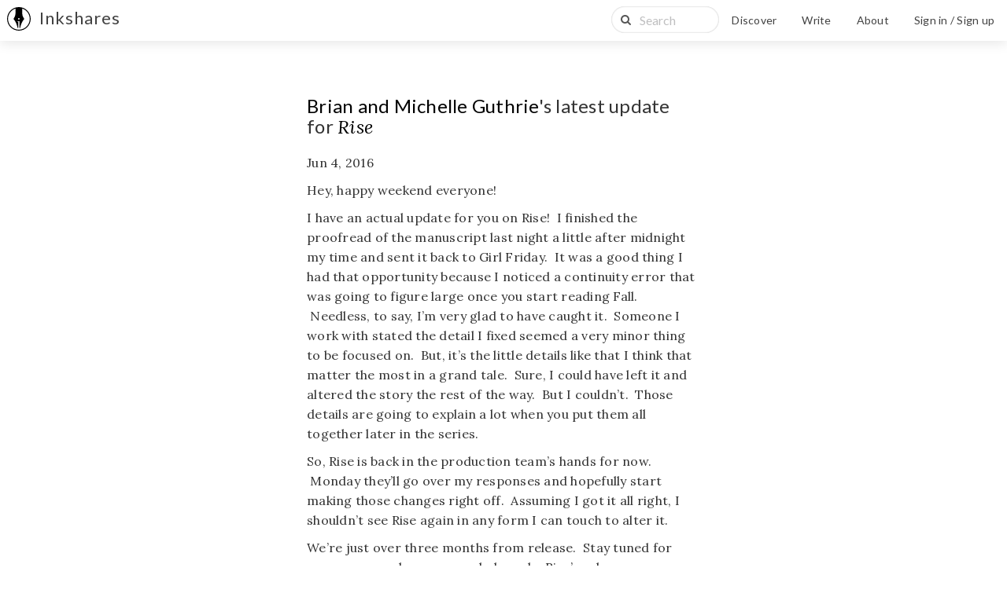

--- FILE ---
content_type: text/html; charset=utf-8
request_url: https://www.inkshares.com/books/rise-4249/backer_updates/4aefcbe0
body_size: 36657
content:
<!DOCTYPE html>
<html>
	<head>
	  <link rel="shortcut icon" type="image/png" href="//www.inkshares.com/favicon.png">
	  <title>Update for Rise</title>
    
    <meta name="csrf-param" content="authenticity_token" />
<meta name="csrf-token" content="uBpTTwwnAONUyuSDaLm7SDdgxxzeKtqbyxKHBgSVvgT7cZ3RU2C9E3W8DVSUJvXnO8aebrmzVHFKgAFpt7P6bw==" />
    <meta name="viewport" content="initial-scale=1, maximum-scale=1">
    <meta name="description" content="Hey, happy weekend everyone!I have an actual update for you on Rise!  I finished the proofread of the manuscript last night a little after midnight my time and sent it back to Girl Friday.  It was a good thing I had that opportunity because I noticed a continuity error that was going to figure large once you start reading Fall.  Needless, to say, I’m very glad to have caught it.  Someone I work with stated the detail I fixed seemed a very minor thing to be focused on.  But, it’s the little details like that I think that matter the most in a grand tale.  Sure, I could have left it and altered the story the rest of the way.  But I couldn’t.  Those details are going to explain a lot when you put them all together later in the series.So, Rise is back in the production team’s hands for now.  Monday they’ll go over my responses and hopefully start making those changes right off.  Assuming I got it all right, I shouldn’t see Rise again in any form I can touch to alter it.We’re just over three months from release.  Stay tuned for more news on how you can help make Rise’s release a fireworks show of epic proportions!"/>
    <!-- fonts -->
    <link href='//fonts.googleapis.com/css?family=Lato&subset=latin,latin-ext' rel='stylesheet' type='text/css'>
    <link href="https://fonts.googleapis.com/css?family=Lora:400,400i,700,700i" rel="stylesheet">      <meta property="fb:app_id" content="1466650863565246"/>
  <meta property="og:title" content="Update for Rise"/>
  <meta property="og:url" content="https://www.inkshares.com/books/rise-4249/backer_updates/4aefcbe0"/>
  <meta property="og:image" content="https://inkshares-production.s3.us-west-2.amazonaws.com/v7qsy5plbfp0rd3qgyggs7q9vqdv?response-content-disposition=inline%3B%20filename%3D%22rise_new_Cover.png%22%3B%20filename%2A%3DUTF-8%27%27rise_new_Cover.png&amp;response-content-type=image%2Fpng&amp;X-Amz-Algorithm=AWS4-HMAC-SHA256&amp;X-Amz-Credential=AKIAJ2ZDPCBRC6CYUQSQ%2F20260119%2Fus-west-2%2Fs3%2Faws4_request&amp;X-Amz-Date=20260119T132146Z&amp;X-Amz-Expires=300&amp;X-Amz-SignedHeaders=host&amp;X-Amz-Signature=3d1dac4ef0b1b62c6b9e0e45685ca256614536bafef7699a035aa7aab1f1b7da" />
  <meta property="og:description" content="Hey, happy weekend everyone!I have an actual update for you on Rise!  I finished the proofread of the manuscript last night a little after midnight my time and sent it back to Girl Friday.  It was a good thing I had that opportunity because I noticed a continuity error that was going to figure large once you start reading Fall.  Needless, to say, I’m very glad to have caught it.  Someone I work with stated the detail I fixed seemed a very minor thing to be focused on.  But, it’s the little details like that I think that matter the most in a grand tale.  Sure, I could have left it and altered the story the rest of the way.  But I couldn’t.  Those details are going to explain a lot when you put them all together later in the series.So, Rise is back in the production team’s hands for now.  Monday they’ll go over my responses and hopefully start making those changes right off.  Assuming I got it all right, I shouldn’t see Rise again in any form I can touch to alter it.We’re just over three months from release.  Stay tuned for more news on how you can help make Rise’s release a fireworks show of epic proportions!" />
  <meta property="og:type" content="website" />

  <meta name="twitter:card" content="summary_large_image" />
  <meta name="twitter:site" content="@inkshares" />
  <meta name="twitter:title" content="Update for Rise"/>
  <meta name="twitter:image:src" content="https://inkshares-production.s3.us-west-2.amazonaws.com/v7qsy5plbfp0rd3qgyggs7q9vqdv?response-content-disposition=inline%3B%20filename%3D%22rise_new_Cover.png%22%3B%20filename%2A%3DUTF-8%27%27rise_new_Cover.png&amp;response-content-type=image%2Fpng&amp;X-Amz-Algorithm=AWS4-HMAC-SHA256&amp;X-Amz-Credential=AKIAJ2ZDPCBRC6CYUQSQ%2F20260119%2Fus-west-2%2Fs3%2Faws4_request&amp;X-Amz-Date=20260119T132146Z&amp;X-Amz-Expires=300&amp;X-Amz-SignedHeaders=host&amp;X-Amz-Signature=3d1dac4ef0b1b62c6b9e0e45685ca256614536bafef7699a035aa7aab1f1b7da" />
  <meta name="twitter:description" content="Hey, happy weekend everyone!I have an actual update for you on Rise!  I finished the proofread of the manuscript last night a little after midnight my time and sent it back to Girl Friday.  It was a good thing I had that opportunity because I noticed a continuity error that was going to figure large once you start reading Fall.  Needless, to say, I’m very glad to have caught it.  Someone I work with stated the detail I fixed seemed a very minor thing to be focused on.  But, it’s the little details like that I think that matter the most in a grand tale.  Sure, I could have left it and altered the story the rest of the way.  But I couldn’t.  Those details are going to explain a lot when you put them all together later in the series.So, Rise is back in the production team’s hands for now.  Monday they’ll go over my responses and hopefully start making those changes right off.  Assuming I got it all right, I shouldn’t see Rise again in any form I can touch to alter it.We’re just over three months from release.  Stay tuned for more news on how you can help make Rise’s release a fireworks show of epic proportions!" />

    <link rel="stylesheet" href="//cdn.jsdelivr.net/chartist.js/latest/chartist.min.css">
    <script src="//cdn.jsdelivr.net/chartist.js/latest/chartist.min.js"></script>
      <script type="text/javascript">
    !function(){var analytics=window.analytics=window.analytics||[];if(!analytics.initialize)if(analytics.invoked)window.console&&console.error&&console.error("Segment snippet included twice.");else{analytics.invoked=!0;analytics.methods=["trackSubmit","trackClick","trackLink","trackForm","pageview","identify","group","track","ready","alias","page","once","off","on"];analytics.factory=function(t){return function(){var e=Array.prototype.slice.call(arguments);e.unshift(t);analytics.push(e);return analytics}};for(var t=0;t<analytics.methods.length;t++){var e=analytics.methods[t];analytics[e]=analytics.factory(e)}analytics.load=function(t){var e=document.createElement("script");e.type="text/javascript";e.async=!0;e.src=("https:"===document.location.protocol?"https://":"http://")+"cdn.segment.com/analytics.js/v1/"+t+"/analytics.min.js";var n=document.getElementsByTagName("script")[0];n.parentNode.insertBefore(e,n)};analytics.SNIPPET_VERSION="3.0.1";
    analytics.load("jbhfoncnow");
    analytics.page()
    }}();
  </script>

    <link rel="stylesheet" href="/assets/application-25930c71c7c516d6c26df37700ae9c3defa78a91be62bd478e86aac52149f0fb.css" media="all" />
    <script src="/assets/application-d91a3dcd6d23fca13f7c7bc0f41d5b10d408b812312d5165efc0aaaf0aabdf84.js"></script>
  </head>
  <body class='backer_updates show  modern'>
    <nav class="navbar navbar-default navbar-primary navbar-fixed-top" id="main_nav" role="navigation">
  <div class="navbar-header">
    <ul class="mobile-menu">
      <li>
        <a href="#" class="navbar-toggle collapsed " data-toggle="collapse" data-target="#collapse_bar" aria-expanded='false'>
            Menu <i class="fa fa-angle-down"> </i>
        </a>
      </li>
    </ul>
    <a href="https://www.inkshares.com/" tabindex='100' class='navbar-brand'>
      <div class="inkshares-nib black"></div>
      <div class='inkshares-logo'>Inkshares</div>
    </a>
  </div>
  <div class="collapse navbar-collapse" id="collapse_bar">
      <ul class="nav navbar-nav navbar-right">
            <li>
              <div  class='search-input-container'>
  <div class="input-group">
      <span class="input-group-addon" data-behavior='toggle-search-modal'>
        <i class="fa fa-search"></i>
      </span>
      <input type="text" placeholder='Search' class="form-control" id="search-input" tabindex=-1 />
  </div>
</div>
            </li>
            <li>
              <a data-behavior="toggle-search-modal" href="#">Discover</a>
            </li>
        <li>
          <a href="/start_project/overview">Write</a>
        </li>
          
          <li class="dropdown">
            <a href="#" class="dropdown-toggle with-pic" data-toggle="dropdown">About</a>
            <ul class="dropdown-menu">
              <li class="">
  <a href="/our_contests">Contests</a>
</li>
<li class="">
  <a href="/imprints">Imprints</a>
</li>
<li >
  <a href="/forum">Forum</a>
</li>
 <li class="">
  <a href="/press">Press Mentions</a>
</li>
<li class="">
  <a href="http://blog.inkshares.com">Blog</a>
</li>
<li class="">
  <a href="/contact">Contact</a>
</li>

            </ul>
          </li>
          <li>
            <a data-toggle="modal" data-target="#new-session-modal" href="#">Sign in / Sign up</a>
          </li>
      </ul>
  </div><!-- /.navbar-collapse -->
</nav>

    
    <div class='container'>
      <div class="row backer-update-container">
  <header>
    <div>
      <h1>
        <a href="/brian-and-michelle-guthrie">Brian and Michelle Guthrie</a>'s latest update for
        <i><a href="/books/rise-4249">Rise</a></i>
      </h1>
    </div>
  </header>
  <div class=''>
    
  </div>
  <div class=''>
      <p>
        Jun 4, 2016
      </p>
    <p data-id="a7cd3b0a">Hey, happy weekend everyone!</p><p data-id="befbc14d">I have an actual update for you on Rise!  I finished the proofread of the manuscript last night a little after midnight my time and sent it back to Girl Friday.  It was a good thing I had that opportunity because I noticed a continuity error that was going to figure large once you start reading Fall.  Needless, to say, I’m very glad to have caught it.  Someone I work with stated the detail I fixed seemed a very minor thing to be focused on.  But, it’s the little details like that I think that matter the most in a grand tale.  Sure, I could have left it and altered the story the rest of the way.  But I couldn’t.  Those details are going to explain a lot when you put them all together later in the series.</p><p data-id="48144abf">So, Rise is back in the production team’s hands for now.  Monday they’ll go over my responses and hopefully start making those changes right off.  Assuming I got it all right, I shouldn’t see Rise again in any form I can touch to alter it.</p><p data-id="1c516908">We’re just over three months from release.  Stay tuned for more news on how you can help make Rise’s release a fireworks show of epic proportions!</p>
  </div>
  <div class='likes' data-behavior='likes-container'>
      <a class="like" data-toggle="modal" data-tooltip="true" data-target="#new-session-modal" title="Follow" href="#">
        <i class='fa fa-heart-o'></i> like
</a>      <span class='separator'>·</span>
      <span class='likes-count' data-toggle='modal' data-target="#all-likes-modal-5891">liked by <a href="https://www.inkshares.com/nicole-bruno-cox">Nicole</a> and 7 others</span>
  <div class='hidden'>
      <form data-behavior="like-form" class="new_like" id="new_like" action="/backer_updates/5891/likes" accept-charset="UTF-8" method="post"><input name="utf8" type="hidden" value="&#x2713;" autocomplete="off" /><input type="hidden" name="authenticity_token" value="PTgJktyIHPyd1ASn8jejTmIEhfv0XaTWiZlUxpEQl94DUvixDEiDjcrbvPRN52jW5N0PNCcNhAB9CHIxhdfR2w==" autocomplete="off" />
</form>  </div>
</div>
<div class="modal fade all-likes-modal" id="all-likes-modal-5891" data-behavior='asyncable'>
  <div class="modal-dialog">
    <div class="modal-content">
      <div class="modal-header">
        <button type="button" class="close" data-dismiss="modal" aria-hidden="true"><i class="fa fa-times"></i></button>
        <h4 class="modal-title">People who have liked this reader update</h4>
      </div>
      <div class="modal-body">
        <ul class='likers' data-load-path='/backer_updates/5891/likes/likers' data-behavior='async-content'></ul>
      </div>
    </div>
  </div>
</div>
<script>
  new Inkshares.Async();
</script>


  <div class='actions'>
    <a class="btn btn-large btn-outline" href="/books/rise-4249">Story Page</a>
  </div>
</div>
<script type='text/javascript'>
  new Inkshares.Sharing.Twitter(false);
  new Inkshares.Sharing.Facebook("1466650863565246");
  new Inkshares.Likes();
</script>
    </div>
    <div class="push"></div>
    <footer>
    <div class="col-sm-3">
        <div class="f_section_title">Inkshares</div>
        <ul class="footer">
            <li><a href="/stats">Stats</a>
            <li><a href="/retailers">Book Sellers</a>
            <li><a href="/properties">Properties</a>
            <li><a href="https://angel.co/inkshares/jobs">Jobs</a></li>
            <li><a href="/contact">Contact</a>
        </ul>
    </div>
    <div class="col-sm-3">
        <div class="f_section_title">Authors</div>
        <ul class="footer">
            <li><a href="/faq">FAQ</a></li>
            <li><a href="/forum">Forum</a></li>
            <li><a href="/press">Press Mentions</a></li>
            <li><a href="http://blog.inkshares.com/post/112695045510/the-inkshares-6-step-guide-to-crowdfunding-your">Crowdfunding Guide</a></li>
            <li><a href="/start_project/overview">Start Writing</a></li>
        </ul>
    </div>

    <div class="col-sm-3">
        <div class="f_section_title">Social</div>
        <ul class="footer">
            <li><a href="http://blog.inkshares.com">Blog</a></li>
            <li><a href="http://twitter.com/inkshares">Twitter</a></li>
            <li><a href="http://facebook.com/inkshares">Facebook</a></li>
        </ul>
    </div>
    <div class="col-sm-3">
        <div class="f_section_title">Terms</div>
        <ul class="footer">
            <li><a href="/publishing_terms">Publishing Terms</a></li>
            <li><a href="/collections_terms">Collections Terms</a></li>
            <li><a href="/terms_of_service">Terms of Service</a></li>
            <li><a href="/privacy_policy">Privacy Policy</a></li>
        </ul>
    </div>
</footer>



    <div class="modal fade you-modal" id="you-modal">
  <div class="modal-dialog">
    <div class="modal-content">
      <div class="modal-header">
        <button type="button" class="close" data-dismiss="modal" aria-hidden="true"><i class="fa fa-times"></i></button>
        <h1 data-behavior='you-title'>You.</h1>
        <p>Finish up your profile to stay connected with our books.</p>
      </div>
      <div class="modal-body row">
        <div class='social-connect'>
          <ul>
            <li>
              <a class="btn twitter" href="/auth/twitter"><i class='fa fa-twitter'> </i> Connect with Twitter</a>
            </li>
            <li>
              <a class="btn facebook" href="/auth/facebook"><i class='fa fa-facebook'> </i> Connect with Facebook</a>
            </li>
          </ul>
        </div>
        <div class='or'>
          or
        </div>
        <div>
          <form class="form-horizontal" id="new_user" data-behavior="you-form" action="/readers" accept-charset="UTF-8" method="post"><input name="utf8" type="hidden" value="&#x2713;" autocomplete="off" /><input type="hidden" name="authenticity_token" value="JYANo4w2gHVBjyQtLT3IS24CWIJIXEFWZBTB1dONnne34zQzI2dJVWAGvrhqpliv/QtrsPMKvPEoIBrPhPM06A==" autocomplete="off" />

            <div class="form-group "><label class="control-label col-sm-2" for="user_name">Name</label><div class="col-sm-8"><input class="form-control" type="text" name="user[name]" id="user_name" /></div></div>

            <div class="form-group "><label class="control-label col-sm-2" for="user_email">Email</label><div class="col-sm-8"><input class="form-control" type="text" name="user[email]" id="user_email" /></div></div>

            <div class="form-group "><label class="control-label col-sm-2" for="user_password">Password</label><div class="col-sm-8"><input class="form-control" type="password" name="user[password]" id="user_password" /></div></div>
            <input value="true" autocomplete="off" type="hidden" name="user[is_confirmed]" id="user_is_confirmed" />

            <div class="form-group">
              <div class="col-sm-offset-4 col-sm-4">
                <input type="submit" name="commit" value="Save and Finish" class="btn btn-success" data-behavior="save-you" data-disable-with="Save and Finish" />
              </div>
            </div>
</form>        </div>
      </div>
      <div class="modal-footer row">
        <button type="button" class="btn btn-default" data-dismiss="modal">Go Away</button>
      </div>
    </div>
  </div>
</div>
<script type='text/javascript'>
  $('[data-behavior=save-you]').click(function(e){
    e.preventDefault();
    $(this).attr('value','Saving and Finishing...');
    $(this).attr('disabled', true);
    $('form[data-behavior=you-form]').submit();
  });
</script>
    <div class="modal fade new-session-modal" id='new-session-modal'>
  <div class="modal-dialog">
    <div class="modal-content">
      <div class="modal-header">
        <button type="button" class="close" data-dismiss="modal" aria-hidden="true"><i class="fa fa-times"></i></button>
      </div>
      <div class="modal-body">
          <header>
      <h3></h3>
      <div class="row center">
        <ul class="nav nav-pills sign-in-menu">
          <li>
            <a href="#" data-sign-in class='active'> Sign In</a>
          </li>
          <li>
            <a href="#" data-sign-in="sign-up"> Sign Up</a>
          </li>
        </ul>
      </div>
  </header>
<div class="row">
  <div class='sign-in-container'>
    <form data-behavior="session-form" class="form-horizontal" id="new_user" action="/session" accept-charset="UTF-8" method="post"><input name="utf8" type="hidden" value="&#x2713;" autocomplete="off" /><input type="hidden" name="authenticity_token" value="4oN4hhUKsqqNuGnL18FSJvmB5pNxczvHQlr7i9/p1EU2M7P6pbUjdGV9LI72DOR1lSvATPPI7SIC0zsr2Qwo3A==" autocomplete="off" /><div id="a_comment_body_hp_1768829180"><style type="text/css" media="screen" scoped="scoped">[id='a_comment_body_hp_1768829180'] { display:none; }</style><label for="a_comment_body">Do not fill in this field</label><textarea name="a_comment_body" id="a_comment_body">
</textarea></div>
      <input type="hidden" name="go_to" id="go_to" value="https://www.inkshares.com/books/rise-4249/backer_updates/4aefcbe0" autocomplete="off" />
          <div class="form-group "><label class="control-label col-sm-3" for="user_email">Email</label><div class="col-sm-9"><input class="form-control" type="text" name="user[email]" id="user_email" /></div></div>
          <div class="form-group "><label class="control-label col-sm-3" for="user_password">Password</label><div class="col-sm-9"><input error="grid_class col-md-12" class="form-control" type="password" name="user[password]" id="user_password" /></div></div>

          <div data-terms class="hidden">
            <div class="form-group "><label class="control-label hidden col-sm-2" for="user_terms_of_service">Terms of service</label><div class="pull-left na"><input name="user[terms_of_service]" type="hidden" value="0" autocomplete="off" /><input type="checkbox" value="1" name="user[terms_of_service]" id="user_terms_of_service" /><span class='explanation'><small> By clicking this box you are agreeing to our terms of service, our privacy policy, and to receive occasional updates from Inkshares and our community</small></span></div></div>
          </div>

          <div class="form-group">
            <div data-captcha class="hidden">
              <script src="https://www.recaptcha.net/recaptcha/api.js" async defer ></script>
<div data-sitekey="6LcInEcUAAAAABgJImfDNDvI0gckVG9mZjmEDVxX" class="g-recaptcha "></div>
          <noscript>
            <div>
              <div style="width: 302px; height: 422px; position: relative;">
                <div style="width: 302px; height: 422px; position: absolute;">
                  <iframe
                    src="https://www.recaptcha.net/recaptcha/api/fallback?k=6LcInEcUAAAAABgJImfDNDvI0gckVG9mZjmEDVxX"
                    name="ReCAPTCHA"
                    style="width: 302px; height: 422px; border-style: none; border: 0; overflow: hidden;">
                  </iframe>
                </div>
              </div>
              <div style="width: 300px; height: 60px; border-style: none;
                bottom: 12px; left: 25px; margin: 0px; padding: 0px; right: 25px;
                background: #f9f9f9; border: 1px solid #c1c1c1; border-radius: 3px;">
                <textarea name="g-recaptcha-response"
                  class="g-recaptcha-response"
                  style="width: 250px; height: 40px; border: 1px solid #c1c1c1;
                  margin: 10px 25px; padding: 0px; resize: none;">
                </textarea>
              </div>
            </div>
          </noscript>

            </div>
          </div>

          <div class='form-group'>
            <div class="">
              <a data-via="email" class="btn btn-success via-email" href="#">
                <i class='fa fa-envelope-o'> </i> Sign in via Email
</a>            </div>
          </div>
          <div class='form-group'>
              <a data-via="twitter" class="btn twitter" href="#">
                <i class='fa fa-twitter'> </i> Sign in via Twitter
</a>          </div>
          <div class="form-group">
              <a data-via="facebook" class="btn facebook" href="#">
                <i class='fa fa-facebook'> </i> Sign in via Facebook
</a>          </div>
          <div class='form-group'>
            <div class="forgot-password">
              <a class="btn btn-default" href="/password_resets/new">
                <i class='fa fa-question'></i> forgot password
</a>            </div>
          </div>
</form>  </div>
</div>
<script type='text/javascript'>
  $(function() {
  });

  $('a[data-via]').click(function(e){
    e.preventDefault();
    var form = $('form[data-behavior=session-form]');
    $('<input>').attr({
        type: 'hidden',
        name: 'via',
        value: $(this).attr('data-via')
    }).appendTo(form);
    form.submit();
  });

  $('[data-sign-in]').on('click', function(){
    $('[data-sign-in]').removeClass('active');
    $(this).addClass('active');

    $('.sign-in-container').fadeOut(function(){
      $('[data-terms]').toggleClass('hidden');
      $('[data-captcha]').toggleClass('hidden');
      $('.sign-in-container').fadeIn()
    });

  });

</script>

      </div>
    </div>
  </div>
</div>
    <div class="modal fade new-nominate-modal" id='new-nominate-modal'>
  <div class="modal-dialog modal-dialog-nomination">
    <div class="modal-content modal-content-nomination">
      <div class="modal-header">
        <button type="button" class="close" data-dismiss="modal" aria-hidden="true"><i class="fa fa-times"></i></button>
      </div>
      <div class="modal-body">
        <div class="row">
          <div class="nomination-header">
            <h1 class="text-center">Nominations</h1>
          <div>
          <div class="nomination-subheader">
            <p class="text-center italic m-0">Your feedback is helpful for us in determining whether to publish a book.</p>
            <p class="text-center italic m-0">We won't share your individual feedback with the auther.</p>
        </div>
        <form id="new-nominate-form" action="/nominations" accept-charset="UTF-8" method="post"><input name="utf8" type="hidden" value="&#x2713;" autocomplete="off" /><input type="hidden" name="authenticity_token" value="pnIVYWhoApxBuDqYpfa04j8CLuairNg5Faizy/oNSc0QxwDM5GkFTuDTEpULYRTMAWj4qelnkHc50vWJmhJRdQ==" autocomplete="off" />
          <input type="hidden" name="project_id" id="project_id" autocomplete="off" />
          <div class="nomination-box nomination-box-padding">
            <div class="nomination-box_top nomination-box_top_right">
              <div>
                <h2 class="mb-0">STORY</h2>
                <p>How interesting is this story to you?</p>
              </div>
              <div class="dots-row">
                <label class="nomination-col">
                  <input type="radio" name="story" id="story1" value="1" required>
                  <span>1</span>
                </label>
                <label class="nomination-col">
                  <input type="radio" name="story" id="story2" value="2">
                  <span>2</span>
                </label>
                <label class="nomination-col">
                  <input type="radio" name="story" id="story3" value="3" >
                  <span>3</span>
                </label>
                <label class="nomination-col">
                  <input type="radio" name="story" id="story4" value="4" >
                  <span>4</span>
                </label>
                <label class="nomination-col">
                  <input type="radio" name="story" id="story5" value="5" >
                  <span>5</span>
                </label>
              </div>
            </div>
            <div class="nomination-box_top nomination-box_top_left">
              <div>
                <h2>VOICE</h2>
                <p>How good is the writing itself?</p>
              </div>
              <div class="dots-row">
                <label class="nomination-col">
                  <input type="radio" name="voice" id="voice1" value="1" required>
                  <span>1</span>
                </label>
                <label class="nomination-col">
                  <input type="radio" name="voice" id="voice2" value="2" >
                  <span>2</span>
                </label>
                <label class="nomination-col">
                  <input type="radio" name="voice" id="voice3" value="3" >
                  <span>3</span>
                </label>
                <label class="nomination-col">
                  <input type="radio" name="voice" id="voice4" value="4" >
                  <span>4</span>
                </label>
                <label class="nomination-col">
                  <input type="radio" name="voice" id="voice5" value="5" >
                  <span>5</span>
                </label>
              </div>
            </div>
          </div>
          <div class="nomination-box comps-container">
            <div class="nomination-box_half">
              <div>
                <h2>I THINK THIS IS LIKE</h2>
                <p>What other novels is this like? Choose up to three.</p>
              </div>
              <input type="text" name="comps" id="comps" data-behavior="comp-finder" data-type="book" data-wait="true" autocomplete="off" placeholder="Blood Meridian" class="nomination-comp-input" />
              <div data-behavior="step-status" class='status-box'></div>
            </div>
            <div class="comp-container nomination-comp-container search-comps" data-comp-container='book'>
            </div>
          </div>
          <div class="nomination-box">
            <div class="nomination-reason">
              <div class="">
                <h2>YOU SHOULD PUBLISH THIS BECAUSE</h2>
              </div>
              <div class="nomination-reason_columns">
                    <div>
                  <div class="radio nomination-publish-radio">
                    <label>
                      <input type="radio" name="publish_reason" id='publish_reasonRadio0' value='unique' required>
                      There&#39;s something unique about this story.
                    </label>
                  </div>
                  <div class="radio nomination-publish-radio">
                    <label>
                      <input type="radio" name="publish_reason" id='publish_reasonRadio1' value='reminder_of_other' required>
                      It reminds me of other stories I love.
                    </label>
                  </div>
                  <div class="radio nomination-publish-radio">
                    <label>
                      <input type="radio" name="publish_reason" id='publish_reasonRadio2' value='writing_and_execution' required>
                      I love the writing and execution.
                    </label>
                  </div>
                    </div>
                    <div>
                  <div class="radio nomination-publish-radio">
                    <label>
                      <input type="radio" name="publish_reason" id='publish_reasonRadio3' value='world_and_characters' required>
                      I want to be with these characters in this world.
                    </label>
                  </div>
                  <div class="radio nomination-publish-radio">
                    <label>
                      <input type="radio" name="publish_reason" id='publish_reasonRadio4' value='relevant' required>
                      This feels incredibly relevant to our world.
                    </label>
                  </div>
                  <div class="radio nomination-publish-radio">
                    <label>
                      <input type="radio" name="publish_reason" id='publish_reasonRadio5' value='think_and_feel' required>
                      This book made me think and/or feel.
                    </label>
                  </div>
                    </div>
              </div>
              <div class="">
                <textarea rows="5" class="nomination_description" placeholder="If you want, tell us exactly why in your own words." name="description"></textarea>
              </div>
            </div>
          </div>
          <div class="nomination-alert">
            <div class="alert alert-danger collapse" role="alert">
              <button type="button" class="close" data-dismiss="alert" aria-label="Close">
                <span aria-hidden="true">&times;</span>
              </button>
              <p class="nomination-alert-text-error"></p>
            </div>
          </div>
          <div class="nomination-action">
            <input type="submit" name="commit" value="NOMINATE" class="btn btn-primary nominate-submit" data-disable-with="NOMINATE" />
          </div>
</form>      </div>
    </div>
  </div>
</div>

<script type="text/javascript">
  var url = "/nominations"
  Inkshares.Nomination.addComps(url);
  function showNominationError(text){
    $('.nomination-alert-text-error').text(text + " is required")
    $('.nomination-alert > .alert').show()
  }
  $('.nominate-submit').click(function(e){
    e.preventDefault();
    var story = $("input[name='story']").is(':checked');
    if(!story){
      showNominationError('Story')
      return;
    }
    var voice = $("input[name='voice']").is(':checked');
    if(!voice){
      showNominationError('Voice')
      return;
    }
    var publishReason = $("input[name='publish_reason']").is(':checked');
    if(!publishReason){
      showNominationError('Reason to publish')
      return;
    }
    var projectId = $('.nominate-container[data-nominate-project-id]').attr('data-nominate-project-id')
    $('#new-nominate-form > input#project_id').val(projectId);
    $('#new-nominate-form')[0].submit();
  })
</script>


    
    <div class="modal fade list-modal" id='bucketsModal'>
  <div class="modal-dialog">
    <div class="modal-content">
      <div class="modal-header">
        <button type="button" class="close" data-dismiss="modal" aria-hidden="true"><i class="fa fa-times"></i></button>
      </div>
        <div class="ball-spinner" data-spinner>
  <div class="bounce1"></div>
  <div class="bounce2"></div>
  <div class="bounce3"></div>
</div>

<style type="text/css">
  .ball-spinner {
    margin: 100px auto 0;
    width: 70px;
    text-align: center;
  }

  .ball-spinner > div {
    width: 18px;
    height: 18px;
    background-color: #333;

    border-radius: 100%;
    display: inline-block;
    -webkit-animation: sk-bouncedelay 1.4s infinite ease-in-out both;
    animation: sk-bouncedelay 1.4s infinite ease-in-out both;
  }

  .ball-spinner .bounce1 {
    -webkit-animation-delay: -0.32s;
    animation-delay: -0.32s;
  }

  .ball-spinner .bounce2 {
    -webkit-animation-delay: -0.16s;
    animation-delay: -0.16s;
  }

  @-webkit-keyframes sk-bouncedelay {
    0%, 80%, 100% { -webkit-transform: scale(0) }
    40% { -webkit-transform: scale(1.0) }
  }

  @keyframes sk-bouncedelay {
    0%, 80%, 100% { 
      -webkit-transform: scale(0);
      transform: scale(0);
    } 40% { 
      -webkit-transform: scale(1.0);
      transform: scale(1.0);
    }
  }
</style>
      <div class="modal-body">
      </div>
      <div class="modal-footer">
      </div>
    </div>
  </div>
</div>
        <div class="modal modal-fullscreen fade" id='search_modal'>
    <div class="modal-dialog">
      <div class="modal-content">
        <div class="modal-header">
          <button type="button" class="close" data-dismiss="modal" aria-hidden="true"><i class="fa fa-times"></i></button>
        </div>
        <div class='algolia-instantsearch'>
  <div class="row center">  
    <div class='algolia-indices bits-nav-container'>
      <ul class="nav nav-pills">
          <li>
            <a href="#" data-search-index='project'> Books </a>
          </li>
          <li>
            <a href="#" data-search-index='user'> Users </a>
          </li>
      </ul>
    </div>
  </div>
  <div class='fadedOut projects' data-search-view='project'> 
    <div class="center">
      Search by title, keyword, author name or genre.
    </div> 
    <div class="col-sm-3 pull-right search-controls">
      <div id="projects-sort-by-wrapper" class='menu-header'>
        <h5>Sort by</h5>
        <span id="projects-sort-by"></span>
      </div>
      <div id="projects-status" class="menu-header"></div>
      <div id="projects-genres" class="menu-header"></div>
    </div>
    <div class="col-sm-9 hits-container">
      <div id="projects-hits" class='hits'></div>
      <div id="projects-pagination" class='pagination'></div>
    </div>
  </div>
  <div class='fadedOut users' data-search-view='user'>  
    <div class="row">
      <div id="users-hits" class='hits'></div>
      <div id="users-pagination" class='pagination'></div>
    </div>
  </div>
</div>

<script type="text/html" id="project-template">
  <div class="hit row project">
    <a href="{{algolia_path}}">
      <div class="hit-image col-xs-2">
        {{#algolia_image}}
          <img src="{{algolia_image}}" alt="{{name}}">
        {{/algolia_image}}
        {{^algolia_image}}
          <img src="/photos/thumb/missing.png" alt="{{name}}">
        {{/algolia_image}}
        <div class="book-overlay"></div>
      </div>     
      <div class="hit-content col-xs-10">
        <div class="hit-name"> {{{_highlightResult.name.value}}} </div>
        <div class="hit-meta">
          <div class="hit-metum author">{{{_highlightResult.user.name.value}}}</div>
          {{#_highlightResult.genre}}
            <div class="hit-metum genre">{{{_highlightResult.genre.value}}}</div>
          {{/_highlightResult.genre}}
          <div class="hit-metum followers">{{followers_count}} followers</div>
        </div>
        <div class="hit-description">{{{_highlightResult.motivation.value}}}</div>
      </div>
    </a>
  </div>
</script>

<script type="text/html" id="user-template">
  <div class="hit row user">
    <a href="{{algolia_path}}">
      <div class="hit-image col-xs-1">
        {{#algolia_image}}
          <img src="{{algolia_image}}" alt="{{name}}">
        {{/algolia_image}}
        {{^algolia_image}}
          <img src="/photos/thumb/missing.png" alt="{{name}}">
        {{/algolia_image}}
      </div>     
      <div class="hit-content col-xs-11">
        <div class="hit-name"> {{{_highlightResult.name.value}}} </div>
        <div class="hit-meta">
          <div class="hit-metum followers">{{followers_count}} followers</div>
        </div>
        <div class="hit-description">{{{_highlightResult.bio.value}}}</div>
        <div class="hit-description">Interested in: {{{_highlightResult.genres_followed.value}}}</div>
      </div>
    </a>
  </div>
</script>

<script type="text/html" id="no-results-template">
  <div id="no-results-message">
    <div>We didn't find any results for the search <em>"{{query}}"</em>.</div>
    <a href="." class='clear-all'>Clear search</a>
  </div>
</script>

<script type="text/javascript">
  new Inkshares.Search({
    hide_modal: false,
    autoload_modal: false,
    env: 'production',
    default_index: 'Project'
  });
</script>

      </div>
    </div>
  </div>

    <!-- javascripts -->
  	<script type='text/javascript'>
      Inkshares.Main();
  	</script>
	</body>
</html>


--- FILE ---
content_type: text/plain
request_url: https://www.google-analytics.com/j/collect?v=1&_v=j102&a=1274696392&t=pageview&_s=1&dl=https%3A%2F%2Fwww.inkshares.com%2Fbooks%2Frise-4249%2Fbacker_updates%2F4aefcbe0&dp=%2Fbooks%2Frise-4249%2Fbacker_updates%2F4aefcbe0&ul=en-us%40posix&dt=Update%20for%20Rise&sr=1280x720&vp=1280x720&_u=aEBAAEABAAAAACgCIAB~&jid=1739385651&gjid=813844537&cid=350215684.1768828909&tid=UA-45156602-1&_gid=993206325.1768828909&_r=1&_slc=1&z=1764174362
body_size: -450
content:
2,cG-4TEVRE0G8X

--- FILE ---
content_type: image/svg+xml
request_url: https://s3-us-west-2.amazonaws.com/inkshares-production/images/brand_assets/inkshares-nib-black.svg
body_size: 1679
content:
<?xml version="1.0" encoding="utf-8"?>
<!-- Generator: Adobe Illustrator 18.0.0, SVG Export Plug-In . SVG Version: 6.00 Build 0)  -->
<!DOCTYPE svg PUBLIC "-//W3C//DTD SVG 1.1//EN" "http://www.w3.org/Graphics/SVG/1.1/DTD/svg11.dtd">
<svg version="1.1"
	 id="svg2" xmlns:dc="http://purl.org/dc/elements/1.1/" xmlns:cc="http://creativecommons.org/ns#" xmlns:rdf="http://www.w3.org/1999/02/22-rdf-syntax-ns#" xmlns:svg="http://www.w3.org/2000/svg"
	 xmlns="http://www.w3.org/2000/svg" xmlns:xlink="http://www.w3.org/1999/xlink" x="0px" y="0px" viewBox="0 124 320 320"
	 enable-background="new 0 124 320 320" xml:space="preserve">
<path d="M160,124C71.6,124,0,195.6,0,284s71.6,160,160,160s160-71.6,160-160S248.4,124,160,124z M159.6,273.1
	c5.7,0,10.3,4.6,10.3,10.3c0,5.7-4.6,10.3-10.3,10.3c-5.7,0-10.3-4.6-10.3-10.3C149.3,277.7,153.9,273.1,159.6,273.1z M264.1,388.1
	c-13.5,13.5-29.3,24.1-46.8,31.6c-18.1,7.7-37.4,11.6-57.3,11.6c-19.9,0-39.2-3.9-57.3-11.6c-17.5-7.4-33.3-18-46.8-31.6
	s-24.1-29.3-31.6-46.8c-7.7-18.1-11.6-37.4-11.6-57.3s3.9-39.2,11.6-57.3c7.4-17.5,18-33.3,31.6-46.8c13.5-13.5,29.3-24.1,46.8-31.6
	c3.6-1.5,7.3-2.9,11-4.1c0,15.4,0,43.6,0,69.1c0,33-22.4,62.9-25.6,69.9c-0.8,1.7-0.7,2.9,0.4,4.5c40.8,43.9,54.4,120.7,54.4,120.7
	c5.1,0,10,0.1,9.9-7.5c0.1-6,0-54.5,0-70c0-6.6-15.2-5.1-15.2-6.1c0-1.6,0-2.4,0-4c0,0,15.2-1.2,29.3-6.8c0,4.9,0,80.3,0,87
	c0,7.6,4.4,7.5,10,7.5c0,0,13.6-76.8,54.5-120.8c1.1-1.6,1.1-2.8,0.4-4.5c-3.2-7.1-26.3-36.6-26.3-69.9c0-25-0.1-52.5-0.1-69.3
	c4,1.3,7.9,2.8,11.8,4.4c17.5,7.4,33.3,18,46.8,31.6c13.5,13.5,24.1,29.3,31.6,46.8c7.7,18.1,11.6,37.4,11.6,57.3
	s-3.9,39.2-11.6,57.3C288.2,358.8,277.6,374.6,264.1,388.1z"/>
</svg>


--- FILE ---
content_type: text/plain; charset=utf-8
request_url: https://rs.fullstory.com/rec/page
body_size: -62
content:
{"reason_code":2,"reason":"Org is disabled","cookie_domain":"inkshares.com"}
